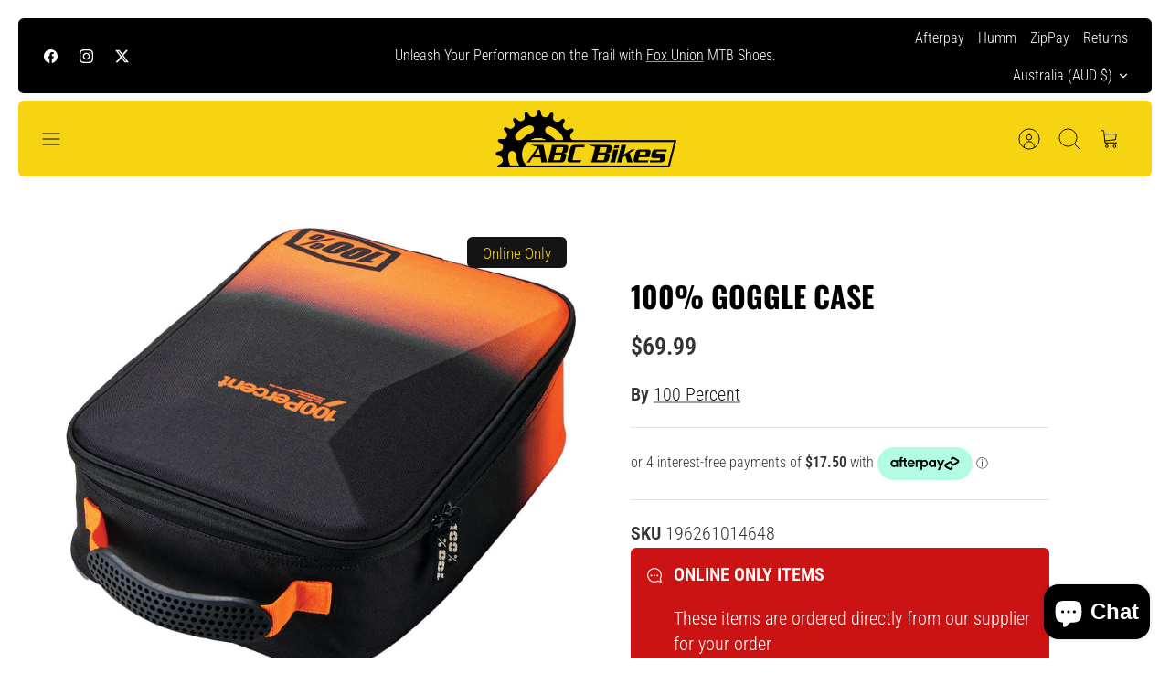

--- FILE ---
content_type: text/css
request_url: https://cdn.shopify.com/extensions/019a4d99-8675-7a0f-a3fd-651b8e0af6d7/rex-app-extensions-55/assets/rex-clickandcollect.css
body_size: -50
content:
#rex-cnc-buttons {
  display: flex; 
  justify-content: space-around; 
  gap: 10px;
}

#rex-cnc-stockinstore {
  min-width:300px;
}

#rex-cnc-delivery, #rex-cnc-pickup {
  width: 100%;
}

#rex-cnc-search {
  display: flex;
  position: relative;
  align-items: center;
}

#rex-cnc-search, #rex-cnc-map, #rex-cnc-results {
  margin-top: 20px;
}

#rex-cnc-searchinput {
  border: solid 1px rgba(var(--color-button));
  border-radius: 4px;
  padding: 10px 30px 10px 10px; 
  width: 100%; 
  height: 100%; 
  box-sizing: border-box; 
  line-height: normal;
}

#rex-cnc-searchinput::placeholder {
  font-family: var(--font-body-family);
  color: #a9a9a9;
  opacity: 1;
}

#rex-cnc-searchbutton {
  position: absolute;
  right: 5px;
  background: none;
  border: none;
  padding: 0;
  display: flex;
  align-items: center;
  justify-content: center;
}

#rex-cnc-map {
    width: 100%;
    height: 400px;
    margin-bottom: 20px;
    border: solid 1px rgba(var(--color-button));
}

#rex-cnc-results {
  margin-bottom: 20px;
}

#rex-cnc-results ul {
  list-style-type: none;
  padding: 0;
}

#rex-cnc-results li {
  margin-bottom: 20px;
  padding:10px;
  border: solid 1px rgba(var(--color-button));
}

.rex-cnc-outlet-heading {
  display: flex;
  align-items: center;
  font-weight: bold;
  font-family: var(--font-heading-family);
  font-size: 0.95em;
}

.rex-cnc-outlet-radio {
  margin-top: 0;
  margin-left: 0;
  margin-right: 7px;
}

.rex-cnc-outlet-name {
  flex-grow: 1;
}

.rex-cnc-outlet-availability.available {
  background-color: rgba(var(--color-button));
  padding: 1px 10px;
  color: #fff;
}

.rex-cnc-outlet-availability.unavailable {
  background-color: #ccc;
  padding: 1px 10px;
}

.rex-cnc-outlet hr {
  border: none;
  background-color: #ccc;
  height: 1px;
  margin: 10px 0;
}

.rex-cnc-product-table {
  width: 100%;
  border-collapse: collapse;
}

.rex-cnc-product-table th {  
  font-family: var(--font-heading-family);
}

.rex-cnc-product-table th:last-child, .rex-cnc-product-table td:last-child {
  text-align: right;
}

.rex-cnc-outlet-address {
  font-size: 0.95em;
}

.rex-cnc-product-table {
  font-size: 0.9em;
}

.rex-cnc-outlet-contact {
  display: flex;
  justify-content: flex-start;
  white-space: nowrap;
  gap: 10px;
  font-size:0.85em;
}

.rex-cnc-outlet-contact.cart {
  flex-direction: column;
  gap: 0px;
}

.rex-cnc-outlet-contact a {
  color: rgb(var(--color-link));
}

.gm-style-iw {
  min-width: 200px !important;
}

.gm-style-iw-chr {
  display: flex !important;
  justify-content: flex-end !important;  
}

.gm-style-iw button, .gm-style-iw button span {
  width:10px !important;
  height: 10px !important;
}

.gm-style-iw button {
  position: absolute !important;
  top: 10px;
  z-index: 1000 !important;
}

.gm-style-iw button span {
  margin:0 !important;
}

.gm-style-iw-d {
  padding-top: 10px !important;
}

--- FILE ---
content_type: text/javascript; charset=utf-8
request_url: https://www.abcbikes.com.au/products/100-goggle-case-1.js
body_size: 726
content:
{"id":7038834114639,"title":"100% Goggle Case","handle":"100-goggle-case-1","description":"\u003cp\u003eTransport your goggles in style with our custom carrying case. Features a padded interior and organization to keep goggles, lenses and accessories organized and secure.\u003c\/p\u003e\n\u003cul\u003e\n\u003cli\u003eStores up to 4 goggles and accessories\u003c\/li\u003e\n\u003cli\u003eEVA molded top panel provided extra protection during transport\u003c\/li\u003e\n\u003cli\u003e3-D molded rubber grip\u003c\/li\u003e\n\u003cli\u003eInterior pockets to keep your essentials organized\u003c\/li\u003e\n\u003cli\u003eRemovable foam insert to store your GoPro camera and mounts\u003c\/li\u003e\n\u003cli\u003ePadded compartment dividers with sleeves for lens storage\u003c\/li\u003e\n\u003c\/ul\u003e","published_at":"2023-06-27T10:24:10+10:00","created_at":"2023-05-29T14:58:42+10:00","vendor":"100 Percent","type":"Accessories","tags":["Brand_100%","Online Only","Product Type_Goggles"],"price":6999,"price_min":6999,"price_max":6999,"available":false,"price_varies":false,"compare_at_price":null,"compare_at_price_min":0,"compare_at_price_max":0,"compare_at_price_varies":false,"variants":[{"id":40676012589135,"title":"Black\/Orange","option1":"Black\/Orange","option2":null,"option3":null,"sku":"196261014648","requires_shipping":true,"taxable":true,"featured_image":{"id":34703092187215,"product_id":7038834114639,"position":1,"created_at":"2023-05-30T12:50:16+10:00","updated_at":"2023-05-30T12:50:16+10:00","alt":"100% Goggle Case - ABC Bikes","width":1245,"height":1081,"src":"https:\/\/cdn.shopify.com\/s\/files\/1\/2135\/3681\/products\/21722_RODb0g_original_f8d29d70-4259-4cba-b281-7f154e960d1c.jpg?v=1685415016","variant_ids":[40676012589135]},"available":false,"name":"100% Goggle Case - Black\/Orange","public_title":"Black\/Orange","options":["Black\/Orange"],"price":6999,"weight":700,"compare_at_price":null,"inventory_management":"shopify","barcode":"196261014648","featured_media":{"alt":"100% Goggle Case - ABC Bikes","id":27130479968335,"position":1,"preview_image":{"aspect_ratio":1.152,"height":1081,"width":1245,"src":"https:\/\/cdn.shopify.com\/s\/files\/1\/2135\/3681\/products\/21722_RODb0g_original_f8d29d70-4259-4cba-b281-7f154e960d1c.jpg?v=1685415016"}},"requires_selling_plan":false,"selling_plan_allocations":[]},{"id":40676012621903,"title":"Navy\/Grey","option1":"Navy\/Grey","option2":null,"option3":null,"sku":"196261014655","requires_shipping":true,"taxable":true,"featured_image":{"id":34703092219983,"product_id":7038834114639,"position":2,"created_at":"2023-05-30T12:50:16+10:00","updated_at":"2023-05-30T12:50:16+10:00","alt":"100% Goggle Case - ABC Bikes","width":1243,"height":1080,"src":"https:\/\/cdn.shopify.com\/s\/files\/1\/2135\/3681\/products\/21724_HX7QIE_original_647d4f80-4ec7-4c7c-84fa-957c705c5e49.jpg?v=1685415016","variant_ids":[40676012621903]},"available":false,"name":"100% Goggle Case - Navy\/Grey","public_title":"Navy\/Grey","options":["Navy\/Grey"],"price":6999,"weight":700,"compare_at_price":null,"inventory_management":"shopify","barcode":"196261014655","featured_media":{"alt":"100% Goggle Case - ABC Bikes","id":27130480001103,"position":2,"preview_image":{"aspect_ratio":1.151,"height":1080,"width":1243,"src":"https:\/\/cdn.shopify.com\/s\/files\/1\/2135\/3681\/products\/21724_HX7QIE_original_647d4f80-4ec7-4c7c-84fa-957c705c5e49.jpg?v=1685415016"}},"requires_selling_plan":false,"selling_plan_allocations":[]}],"images":["\/\/cdn.shopify.com\/s\/files\/1\/2135\/3681\/products\/21722_RODb0g_original_f8d29d70-4259-4cba-b281-7f154e960d1c.jpg?v=1685415016","\/\/cdn.shopify.com\/s\/files\/1\/2135\/3681\/products\/21724_HX7QIE_original_647d4f80-4ec7-4c7c-84fa-957c705c5e49.jpg?v=1685415016"],"featured_image":"\/\/cdn.shopify.com\/s\/files\/1\/2135\/3681\/products\/21722_RODb0g_original_f8d29d70-4259-4cba-b281-7f154e960d1c.jpg?v=1685415016","options":[{"name":"Colour","position":1,"values":["Black\/Orange","Navy\/Grey"]}],"url":"\/products\/100-goggle-case-1","media":[{"alt":"100% Goggle Case - ABC Bikes","id":27130479968335,"position":1,"preview_image":{"aspect_ratio":1.152,"height":1081,"width":1245,"src":"https:\/\/cdn.shopify.com\/s\/files\/1\/2135\/3681\/products\/21722_RODb0g_original_f8d29d70-4259-4cba-b281-7f154e960d1c.jpg?v=1685415016"},"aspect_ratio":1.152,"height":1081,"media_type":"image","src":"https:\/\/cdn.shopify.com\/s\/files\/1\/2135\/3681\/products\/21722_RODb0g_original_f8d29d70-4259-4cba-b281-7f154e960d1c.jpg?v=1685415016","width":1245},{"alt":"100% Goggle Case - ABC Bikes","id":27130480001103,"position":2,"preview_image":{"aspect_ratio":1.151,"height":1080,"width":1243,"src":"https:\/\/cdn.shopify.com\/s\/files\/1\/2135\/3681\/products\/21724_HX7QIE_original_647d4f80-4ec7-4c7c-84fa-957c705c5e49.jpg?v=1685415016"},"aspect_ratio":1.151,"height":1080,"media_type":"image","src":"https:\/\/cdn.shopify.com\/s\/files\/1\/2135\/3681\/products\/21724_HX7QIE_original_647d4f80-4ec7-4c7c-84fa-957c705c5e49.jpg?v=1685415016","width":1243}],"requires_selling_plan":false,"selling_plan_groups":[]}

--- FILE ---
content_type: text/javascript
request_url: https://cdn.shopify.com/extensions/019a4d99-8675-7a0f-a3fd-651b8e0af6d7/rex-app-extensions-55/assets/rex-clickandcollect.js
body_size: 3945
content:
// Functionality only enabled outside theme editor
if (!Shopify.designMode) {

  // Wait for DOM content to load
  document.addEventListener("DOMContentLoaded", async function(event) {

    // Get settings from schema
    const showQuantities        = window.cncSettings.showQuantities === 'true' || window.cncSettings.showQuantities === true;
    const showAddress           = window.cncSettings.showAddress === 'true' || window.cncSettings.showAddress === true;
    const showPhone             = window.cncSettings.showPhone === 'true' || window.cncSettings.showPhone === true;
    const showEmail             = window.cncSettings.showEmail === 'true' || window.cncSettings.showEmail === true;
    const showProductTable      = window.cncSettings.showProductTable === 'true' || window.cncSettings.showProductTable === true;
    const enableMap             = window.cncSettings.enableMap === 'true' || window.cncSettings.enableMap === true;
    const availableLabel        = window.cncSettings.availableLabel ? window.cncSettings.availableLabel : 'Available';
    const unavailableLabel      = window.cncSettings.unavailableLabel ? window.cncSettings.unavailableLabel : 'Unavailable';
    const someAvailableLabel    = window.cncSettings.someAvailableLabel ? window.cncSettings.someAvailableLabel : 'Some available';
    const addressNotFoundLabel  = window.cncSettings.addressNotFoundLabel ? window.cncSettings.addressNotFoundLabel : 'Your postcode was not found - please try a different postcode.';
    const nolocationsLabel      = window.cncSettings.nolocationsLabel ? window.cncSettings.nolocationsLabel : 'No locations are available in your area.';
    const initialVariantId      = window.cncSettings.initialVariantId ? window.cncSettings.initialVariantId : null;
    const template              = window.cncSettings.template ? window.cncSettings.template : 'default';

    // Get shop domain 
    const shopDomain = Shopify.shop.split('.', 1);

    // Get DOM elements
    var containerElement          = document.querySelector('#rex-cnc-container');
    var stockInStoreButtonElement = document.querySelector('#rex-cnc-stockinstore');
    var deliveryButtonElement     = document.querySelector('#rex-cnc-delivery');
    var pickupButtonElement       = document.querySelector('#rex-cnc-pickup');
    var searchElement             = document.querySelector('#rex-cnc-search');
    var searchInputElement        = document.querySelector('#rex-cnc-searchinput');
    var searchButtonElement       = document.querySelector('#rex-cnc-searchbutton');
    var mapElement                = document.querySelector('#rex-cnc-map');
    var resultsElement            = document.querySelector('#rex-cnc-results');
    var checkoutButtonElement     = document.querySelector('#checkout');

    // Check container is present
    if ( !containerElement ) {
      console.log('Click and Collect container not found.');
    } else {

      // Initialise search box event handler
      searchInputElement.addEventListener('keypress', function (e) {
        if (e.key === 'Enter') {
          searchAddress(e.target.value);
        }
      });

      // Initialise search button event handler
      searchButtonElement.addEventListener('click', function (e) {
        searchAddress(searchInputElement.value);
      }); 

      // Check if we're on the cart page
      if ( template === 'cart' ) {

        // Initialise delivery button event handler
        deliveryButtonElement.addEventListener('click', async function (e) {
          await updateCartAttribute('cnc-fulfilment-method', 'home');
          await updateCartAttribute('cnc-outlet', null);
          setCartButtonsStatus('home', null);
          hideStockInStore();
        });

        // Initialise pickup button event handler
        pickupButtonElement.addEventListener('click', async function (e) {
          await updateCartAttribute('cnc-fulfilment-method', 'store');
          await updateCartAttribute('cnc-outlet', null);
          setCartButtonsStatus('store', null);
          loadStockInStore('store', null);
        });

        // Initialise event handler for item being removed from cart
        document.querySelector('cart-remove-button').addEventListener('click', async function(e) {
          // Check if results are already loaded
          if (resultsElement.style.display !== 'none') {
            await cartInitialise();
          }
        });

        // Initialise cart quantity change event handler
        document.addEventListener('change', async function(e) {
          if ( e.target.closest('quantity-input') && e.target.matches('input') ) {
            // Check if results are already loaded
            if (resultsElement.style.display !== 'none') {
              await cartInitialise();
            }
          }
        });

        // Initialise the cart page
        await cartInitialise();
        
      }

      // Check if we're on the product page
      if ( template === 'product' ) {        
        
        // Initialise stock in store button event handler
        stockInStoreButtonElement.addEventListener('click', function (e) {
          // If map is enabled, show the search box, otherwise show the stock in store component
          enableMap ? showSearchBox() : searchStockInStore();
        });

        // Initialise variant and quantity change event handler
        document.addEventListener('change', function(e) {
          if ( (e.target.closest('variant-selects, variant-radios') && e.target.matches('input[type="radio"], select')) || 
               (e.target.closest('quantity-input') && e.target.matches('input')) ) {
            // Check if results are already loaded
            if (resultsElement.style.display !== 'none') {
              // Ensure the URL is updated before calling search functions
              setTimeout(() => {
                // If map is enabled, resubmit address search otherwise reload stores
                enableMap ? searchAddress(searchInputElement.value) : searchStockInStore();
              }, 500);
            }
          }
        });

      }

      // Initialise cart elements
      async function cartInitialise() {
        var fulfilmentMethod = await getCartAttribute('cnc-fulfilment-method');
        var fulfilmentOutlet = await getCartAttribute('cnc-outlet');
        setCartButtonsStatus(fulfilmentMethod, fulfilmentOutlet);
        loadStockInStore(fulfilmentMethod, fulfilmentOutlet);
      }

      // Load the stock in store component
      function loadStockInStore(fulfilmentMethod, fulfilmentOutlet) {
        // Check if store pickup has been selected on cart page
        if (fulfilmentMethod === 'store') {
          // Check if an outlet has already been selected on cart page
          if (fulfilmentOutlet) {
            // If map is enabled, show the search box
            if (enableMap) {
              // Load search box
              showSearchBox();
            }
            // Load location results
            searchStockInStore();
          } else {
            // Check if map is enabled
            if (enableMap) {
              // Check if there is a search term in the search input
              if (searchInputElement.value) {
                // Trigger search using search term
                searchAddress(searchInputElement.value);
              } else {
                // Load search box
                showSearchBox();
              }
            } else {
              // Load location results
              searchStockInStore();
            }
          }
        }
      }

      // Hide stock in store component
      function hideStockInStore() {
        searchElement.style.display = 'none';
        mapElement.style.display = 'none';
        resultsElement.style.display = 'none';
      }
      
      // Set status of cart buttons
      function setCartButtonsStatus(fulfilmentMethod, fulfilmentOutlet) {
        if (fulfilmentMethod === 'store') {          
          pickupButtonElement.classList.add('selected');
          pickupButtonElement.classList.remove('button--secondary');
          deliveryButtonElement.classList.remove('selected');
          deliveryButtonElement.classList.add('button--secondary');
          if (!fulfilmentOutlet) {
            checkoutButtonElement.disabled = true;
          }
        } else {                  
          deliveryButtonElement.classList.add('selected');
          deliveryButtonElement.classList.remove('button--secondary');
          pickupButtonElement.classList.remove('selected');
          pickupButtonElement.classList.add('button--secondary');
          checkoutButtonElement.disabled = false;
        }
      }     

      // Get cart items from cart object
      async function getCartItems() {
        return await fetch('/cart.js')
          .then(response => response.json())
          .then(cart => { return cart.items;})
          .catch(error => console.error('Error retrieving cart items:', error));
      }

      // Get cart attribute from cart object
      async function getCartAttribute(attribute) {
        return await fetch('/cart.js')
          .then(response => response.json())
          .then(cart => { return cart.attributes[attribute]; })
          .catch(error => console.error('Error retrieving cart attribute:', error));
      }

      // Create/update cart attribute
      async function updateCartAttribute(attribute, value) {
        await fetch('/cart/update.js', {
          method: 'POST',
          headers: {
            'Content-Type': 'application/json',
            'Accept': 'application/json'
          },
          body: JSON.stringify({
            attributes: {
              [attribute]: value
            }
          })
        })
        .then(response => response.json())
        .catch(error => console.error('Error updating ' + attribute + ' cart attribute:', error));
      }      

      // Load the search box
      function showSearchBox() {
        if (searchElement.style.display === 'none') {
          searchElement.style.display = 'flex';
        }
      }

      // Search for postcode and display stock locations
      async function searchAddress(address) {
        // Confirm that Google Maps is loaded
        if (typeof google === 'undefined' || typeof google.maps === 'undefined') {
          console.error('Google Maps is not loaded.');
          return;
        }
        
        // Clear map and results
        while (mapElement.firstChild) {
          mapElement.removeChild(mapElement.firstChild);
        }
        while (resultsElement.firstChild) {
          resultsElement.removeChild(resultsElement.firstChild);
        }

        // Use Geocoding REST API to lookup the address (replaces deprecated AutocompleteService)
        const geocodeUrl = `https://maps.googleapis.com/maps/api/geocode/json?address=${encodeURIComponent(address)}&components=country:AU|country:NZ&key=${window.cncSettings.googleApiKey}`;

        try {
          const geocodeResponse = await fetch(geocodeUrl);
          if (!geocodeResponse.ok) throw new Error('Geocoding API error');

          const geocodeData = await geocodeResponse.json();

          // Exit if address not found
          if (geocodeData.status !== 'OK' || !geocodeData.results.length) {
            resultsElement.innerText = addressNotFoundLabel;
            resultsElement.style.display = 'block';
            mapElement.style.display = 'none';
            return;
          }

          // Location found - get coordinates
          const location = geocodeData.results[0].geometry.location;

          // Search for stock locations at this address
          var outlets = await searchStockInStore(location.lat, location.lng);

          // Initialise map
          var bounds = new google.maps.LatLngBounds();
          var infoWindow = new google.maps.InfoWindow();
          var map = new google.maps.Map(mapElement, {
            center: new google.maps.LatLng(location.lat, location.lng),
            zoom: 12
          });

          // Create marker and info panel for each outlet
          for (let outlet of outlets) {
            if (outlet.contact.latitude && outlet.contact.longitude) {
              var outletLocation = new google.maps.LatLng(outlet.contact.latitude, outlet.contact.longitude);
              bounds.extend(outletLocation);

              var marker = new google.maps.Marker({
                map: map,
                position: outletLocation,
                title: outlet.name
              });

              google.maps.event.addListener(marker, 'click', (function(marker, outlet) {
                return function() {
                  var contentString = `<div><strong>${outlet.name}</strong>`;
                  if (showAddress) {
                    contentString += `<br />${getAddressHtml(outlet.contact)}`;
                  }
                  contentString += `</div>`;
                  infoWindow.setContent(contentString);
                  infoWindow.open(map, marker);
                }
              })(marker, outlet));
            }
          }

          // Centre map and display
          map.setCenter(new google.maps.LatLng(location.lat, location.lng));
          mapElement.style.display = 'block';

        } catch (error) {
          // Handle geocoding errors
          console.error('Geocoding failed:', error);
          resultsElement.innerText = addressNotFoundLabel;
          resultsElement.style.display = 'block';
          mapElement.style.display = 'none';
          return;
        }
      }

      async function searchStockInStore(lat, lng) {
        var variantIds = [];
        var quantities = '';
        
        // If we're on cart page, load variants and quantities from cart items
        if (template === 'cart') {
          var cartItems = await getCartItems();
          for (let cartItem of cartItems) {
            variantIds.push(cartItem.variant_id);
            quantities += `&qty-${cartItem.variant_id}=${cartItem.quantity}`;
          }
        }

        // If we're on product page, load variant and quantity from product page
        if (template === 'product') {  
          var variantId = getVariantId();
          var quantity = document.querySelector('quantity-input input') ? document.querySelector('quantity-input input').value : 1; 
          variantIds.push(variantId);
          quantities += `&qty-${variantId}=${quantity}`;
        }

        // Generate URL to query Shopify Connector
        var url = `https://shopify.retailexpress.com.au/api/shopify_stores/${shopDomain}/outlets?variant_ids=${variantIds.join()}${quantities}`;

        // Add location to URL if available
        if (lat && lng) {
          url += `&latitude=${lat}&longitude=${lng}`;
        }

        // Get stock in store results
        const outlets = await fetch(url)
        .then(function(response) {
          if (!response.ok) {
            throw new Error('An error occured while retrieving stock locations: ' + response.statusText);
          }
          return response.json();
        })
        .then(async function(json) {
          if (json.outlets.length === 0) {
            // No locations found so display message
            resultsElement.innerText = nolocationsLabel;
          } else {
            // Sort results by distance
            json.outlets.sort((a, b) => a.distance - b.distance);

            // Remove any existing results
            while (resultsElement.firstChild) {
              resultsElement.removeChild(resultsElement.firstChild);
            }

            // Build results list
            var resultsListElement = document.createElement('ul');
            resultsElement.appendChild(resultsListElement);

            for (let outlet of json.outlets) {              
              // Build outlet element
              var outletElement = document.createElement('li');
              outletElement.className = 'rex-cnc-outlet';

              // Build outlet heading
              var outletHeading = document.createElement('div');
              outletHeading.className = 'rex-cnc-outlet-heading';
              outletElement.appendChild(outletHeading);
              
              // Add outlet name to heading
              var outletName = document.createElement('div');
              outletName.className = 'rex-cnc-outlet-name';
              outletName.innerHTML = `${outlet.name}`;
              outletHeading.appendChild(outletName);
              
              // Extract stock levels for each variant
              var stockLevels = [];
              for (let [variantId, stockLevel] of Object.entries(outlet.stock)) {
                var product = {
                  variant_id: variantId,
                  outletStock: stockLevel
                };
                stockLevels.push(product);
              }
              
              // Add availability indicator to heading
              var outletAvailability = document.createElement('div');
              outletAvailability.className = 'rex-cnc-outlet-availability';
              
              // Check if all cart items are available at this outlet
              var availability = true;
              var someAvailable = false;

              // If we're on cart page, check stock levels for all cart items
              if (template === 'cart') {
                // Calculate availability of each cart item
                for (let cartItem of cartItems) {
                  let stockLevel = stockLevels.find(stock => stock.variant_id == cartItem.variant_id);
                  if (!stockLevel || stockLevel.outletStock < cartItem.quantity) {
                    availability = false;
                  } else {
                    someAvailable = true;
                  }
                }
                if (someAvailable && !availability) {
                  outletAvailability.classList.add('unavailable');
                  outletAvailability.innerHTML = someAvailableLabel;
                } else {
                  availability ? outletAvailability.classList.add('available') : outletAvailability.classList.add('unavailable')
                  outletAvailability.innerHTML = availability ? availableLabel : unavailableLabel;
                }

                // Add radio button to select outlet
                var outletRadio = document.createElement('input');
                outletRadio.type = 'radio';
                outletRadio.name = 'outlet';
                outletRadio.value = outlet.external_id;
                outletRadio.className = 'rex-cnc-outlet-radio';              
                outletRadio.disabled = !availability;
                outletHeading.insertBefore(outletRadio, outletHeading.firstChild);

                // If outlet has already been selected, check the radio button
                let cncOutlet = await getCartAttribute('cnc-outlet');
                if (cncOutlet && cncOutlet.toString() === outletRadio.value.toString()) {
                  if (availability) {
                    outletRadio.checked = true;
                  } else {
                    outletRadio.checked = false;
                    checkoutButtonElement.disabled = true;
                    await updateCartAttribute('cnc-outlet', null);
                  }
                }

                // Initialise event handler for outlet selection
                outletRadio.addEventListener('change', async function() {
                  if (this.checked) {
                    await updateCartAttribute('cnc-outlet', outlet.external_id);
                    checkoutButtonElement.disabled = false;
                  }
                });

                // Display product table if enabled
                if (showProductTable) {
                  var productTableContainer = document.createElement('div');
                  var hr = document.createElement('hr');
                  productTableContainer.appendChild(hr);
                  var productTable = document.createElement('table');
                  productTable.className = 'rex-cnc-product-table';
                  var tableHeader = document.createElement('thead');
                  var headerRow = document.createElement('tr');
                  var productHeader = document.createElement('th');
                  productHeader.innerText = 'Product';
                  var availableHeader = document.createElement('th');
                  showQuantities ? availableHeader.innerText = 'Available' : availableHeader.innerText = 'Status';
                  headerRow.appendChild(productHeader);
                  headerRow.appendChild(availableHeader);
                  tableHeader.appendChild(headerRow);
                  productTable.appendChild(tableHeader);

                  var tableBody = document.createElement('tbody');
                  for (let cartItem of cartItems) {
                    let stockLevel = stockLevels.find(stock => stock.variant_id == cartItem.variant_id);
                    var row = document.createElement('tr');
                    var productCell = document.createElement('td');
                    productCell.innerText = cartItem.title;
                    var availableCell = document.createElement('td');
                    if (showQuantities) {
                      availableCell.innerText = stockLevel ? stockLevel.outletStock : 0;
                    } else {
                      availableCell.innerText = stockLevel ? stockLevel.outletStock >= cartItem.quantity ? availableLabel : unavailableLabel : unavailableLabel;
                    }
                    
                    row.appendChild(productCell);
                    row.appendChild(availableCell);
                    tableBody.appendChild(row);
                  }
                  productTable.appendChild(tableBody);
                  productTableContainer.appendChild(productTable);
                }
              }
              
              // If we're on product page, check stock level for product
              if (template === 'product') {  
                let variantId = getVariantId();
                let quantity = document.querySelector('quantity-input input') ? document.querySelector('quantity-input input').value : 1;  
                let stockLevel = stockLevels.find(stock => stock.variant_id == variantId);
                if (!stockLevel || stockLevel.outletStock < quantity) {
                  availability = false;
                }
                availability ? outletAvailability.classList.add('available') : outletAvailability.classList.add('unavailable')
                var finalAvailableLabel = showQuantities ? outlet.stock[variantId]+' '+availableLabel : availableLabel;
                outletAvailability.innerHTML = availability ? finalAvailableLabel : unavailableLabel;
              }
              
              // Add availability indicator to heading
              outletHeading.appendChild(outletAvailability);   

              // Add outlet address
              if (showAddress) {
                var outletAddress = document.createElement('div');
                outletAddress.className = 'rex-cnc-outlet-address';
                outletAddress.innerHTML = getAddressHtml(outlet.contact);
                outletElement.appendChild(outletAddress);
              }

              // Add outlet contact details
              if (showPhone || showEmail) {
                var outletContactDetails = document.createElement('div');
                outletContactDetails.className = 'rex-cnc-outlet-contact';          
                outletContactDetails.innerHTML = getContactHtml(outlet.contact);
                outletElement.appendChild(outletContactDetails);
              }

              // If we're on cart page, add style to display contact details vertically, and add product table
              if (template === 'cart') {
                if (showPhone || showEmail) {
                  outletContactDetails.classList.add('cart');
                }
                if (showProductTable) {
                  outletElement.appendChild(productTableContainer);
                }
              }
              
              // Add to results list
              resultsListElement.appendChild(outletElement);
            }
          }          
          
          // Display results
          resultsElement.style.display = 'block';

          // Return outlets
          return json.outlets;
        })
        .catch(function(error) {
          console.error('An error occured while retrieving stock locations: ', error);
        });

        // Return outlets
        return outlets;
      }
    
      function getAddressHtml(outletContactDetails) {
        var innerHtml = '';
        if (outletContactDetails.address1) {
          innerHtml += outletContactDetails.address1 + '<br>';
        }
        if (outletContactDetails.address2) {
          innerHtml += outletContactDetails.address2 + '<br>';
        }
        if (outletContactDetails.address3) {
          innerHtml += outletContactDetails.address3 + '<br>';
        }
        if (outletContactDetails.suburb) {
          innerHtml += outletContactDetails.suburb + ' ';
        }
        if (outletContactDetails.state) {
          innerHtml += outletContactDetails.state + ' ';
        }
        if (outletContactDetails.postcode) {
          innerHtml += outletContactDetails.postcode;
        }
        return innerHtml;
      }

      function getContactHtml(outletContactDetails) {
        var innerHtml = '';
        if (outletContactDetails.phone && showPhone) {
          innerHtml += `<span>Phone: <a href="tel:${outletContactDetails.phone}">${outletContactDetails.phone}</a></span>`;
        }
        if (outletContactDetails.email && showEmail) {
          innerHtml += `<span>Email: <a href="mailto:${outletContactDetails.email}">${outletContactDetails.email}</a></span>`;
        }
        return innerHtml;
      }

      function getVariantId() {
        const urlParams = new URLSearchParams(window.location.search);
        if (urlParams.has('variant')) {
          return urlParams.get('variant');
        } else {
          return initialVariantId;
        }
      }

    }

  });

}